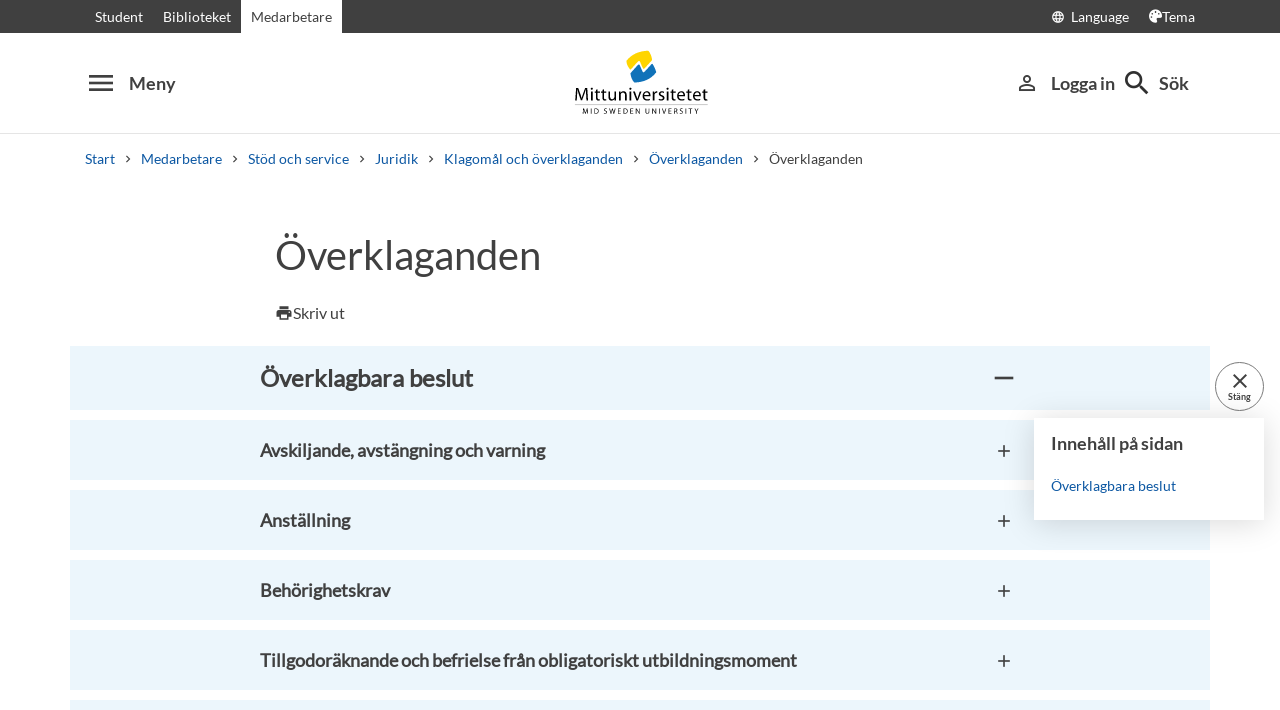

--- FILE ---
content_type: text/html; charset=utf-8
request_url: https://www.miun.se/medarbetare/gemensamt/juridik/overklaganden/overklaganden/overklaganden/?item=301214
body_size: 9582
content:
<!DOCTYPE html>
<html lang="sv" xml:lang="sv" class="main-site-only" 
    xmlns="http://www.w3.org/1999/xhtml">
    <head>
        <meta charset="UTF-8">
<title>&#214;verklaganden | Mittuniversitetet miun.se</title>

    <link
    rel="canonical" 
    href="https://www.miun.se/medarbetare/gemensamt/juridik/overklaganden/overklaganden/overklaganden/" 
    
    >
    <link
    rel="manifest" 
    href="/contentassets/5f744a611e6c481195ac689a89ee54df/manifest_sv.json" 
    
    >
    <link
    rel="apple-touch-startup-image" 
    href="/globalassets/pwa/launch_640x1136.png" 
    
    >
    <link
    rel="apple-touch-startup-image" 
    href="/globalassets/pwa/launch_750x1294.png" 
    
    >
    <link
    rel="apple-touch-startup-image" 
    href="/globalassets/pwa/launch_1242x2148.png" 
    
    >
    <link
    rel="apple-touch-startup-image" 
    href="/globalassets/pwa/launch_1125x2436.png" 
    
    >
    <link
    rel="apple-touch-startup-image" 
    href="/globalassets/pwa/launch_1536x2048.png" 
    
    >
    <link
    rel="apple-touch-startup-image" 
    href="/globalassets/pwa/launch_2048x2732.png" 
    
    >
    <link
    rel="apple-touch-icon" 
    href="/globalassets/pwa/apple-icon-57x57.png" 
    sizes="57x57" 
    >
    <link
    rel="apple-touch-icon" 
    href="/globalassets/pwa/apple-icon-60x60.png" 
    sizes="60x60" 
    >
    <link
    rel="apple-touch-icon" 
    href="/globalassets/pwa/apple-touch-icon-72x72.png" 
    sizes="72x72" 
    >
    <link
    rel="apple-touch-icon" 
    href="/globalassets/pwa/apple-icon-76x76.png" 
    sizes="76x76" 
    >
    <link
    rel="apple-touch-icon" 
    href="/globalassets/pwa/apple-icon-114x114.png" 
    sizes="114x114" 
    >
    <link
    rel="apple-touch-icon" 
    href="/globalassets/pwa/apple-touch-icon-120x120.png" 
    sizes="120x120" 
    >
    <link
    rel="apple-touch-icon" 
    href="/globalassets/pwa/apple-touch-icon-144x144.png" 
    sizes="144x144" 
    >
    <link
    rel="apple-touch-icon" 
    href="/globalassets/pwa/apple-icon-152x152.png" 
    sizes="152x152" 
    >
    <link
    rel="apple-touch-icon" 
    href="/globalassets/pwa/apple-touch-icon-180x180.png" 
    sizes="180x180" 
    >
    <link
    rel="icon" 
    href="/globalassets/pwa/favicon-16x16.png" 
    sizes="16x16" 
    >
    <link
    rel="icon" 
    href="/globalassets/pwa/favicon-32x32.png" 
    sizes="32x32" 
    >
    <link
    rel="icon" 
    href="/globalassets/pwa/favicon-96x96.png" 
    sizes="96x96" 
    >
    <link
    rel="icon" 
    href="/globalassets/pwa/android-icon-192x192.png" 
    sizes="192x192" 
    >
    <link
    rel="icon" 
    href="/globalassets/pwa/android-chrome-512x512.png" 
    sizes="512x512" 
    >

    <meta
    
    name="viewport" 
    
    
    content="width=device-width, initial-scale=1.0" 
    
    
    >
    <meta
    
    
    
    http-equiv="X-UA-Compatible" 
    content="IE=edge" 
    
    
    >
    <meta
    
    name="pageId" 
    
    
    content="301187" 
    
    
    >
    <meta
    
    name="viewport" 
    
    
    content="width=device-width, initial-scale=1.0" 
    
    
    >
    <meta
    
    
    property="og:title" 
    
    content="&#214;verklaganden" 
    
    
    >
    <meta
    
    
    property="og:url" 
    
    content="/medarbetare/gemensamt/juridik/overklaganden/overklaganden/overklaganden/" 
    
    
    >
    <meta
    
    
    property="og:locale" 
    
    content="sv" 
    
    
    >
    <meta
    
    name="apple-mobile-web-app-capable" 
    
    
    content="yes" 
    
    
    >
    <meta
    
    name="apple-mobile-web-app-status-bar-style" 
    
    
    content="#ffffff" 
    
    
    >
    <meta
    
    name="apple-mobile-web-app-title" 
    
    
    content="Miun PWA" 
    
    
    >
    <meta
    
    name="theme-color" 
    
    
    content="#ffffff" 
    
    
    >
    <meta
    
    
    property="og:type" 
    
    content="website" 
    
    
    >
    <meta
    
    name="PageResponsible" 
    
    
    content="uls@miun.se" 
    
    
    >
    <meta
    
    name="apple-mobile-web-app-capable" 
    
    
    content="yes" 
    
    
    >
    <meta
    
    name="msapplication-TileImage" 
    
    
    content="/globalassets/pwa/android-chrome-512x512.png" 
    
    
    >
    <meta
    
    name="msapplication-TileColor" 
    
    
    content="#ffffff" 
    
    
    >

<!-- Start TopScriptArea -->
<link rel="dns-prefetch" href="https://files.imbox.io" crossorigin>
<link rel="dns-prefetch" href="https://fonts.gstatic.com" crossorigin>
<link rel="dns-prefetch" href="https://static.rekai.se" crossorigin>
<link rel="preconnect" href="https://static.rekai.se" crossorigin>
<link rel="preconnect" href="https://cse.google.com" crossorigin>
<link rel="preconnect" href="https://log.cookieyes.com" crossorigin>
<link rel="preconnect" href="https://fonts.googleapis.com" crossorigin>
<link rel="preconnect" href="https://fonts.gstatic.com" crossorigin>
<meta content="nopagereadaloud" name="google" />
<meta name="mobile-web-app-capable" content="yes">
<link rel="alternate" href="https://www.miun.se" hreflang="sv-se" >
<link rel="alternate" href="https://www.miun.se/en" hreflang="en-gb" >
<!-- Custom styling here-->
<style>
    #imbox-container { color-scheme: light; }
   </style>
<!-- Google Tag Manager start -->
<script nonce='bB8AgLecWkhq8RRF9uNhz4LxzkmGB1TOevrL33OX1aA='>(function(w,d,s,l,i){w[l]=w[l]||[];w[l].push({'gtm.start':
new Date().getTime(),event:'gtm.js'});var f=d.getElementsByTagName(s)[0],
j=d.createElement(s),dl=l!='dataLayer'?'&l='+l:'';j.async=true;j.src=
'https://www.googletagmanager.com/gtm.js?id='+i+dl;f.parentNode.insertBefore(j,f);
})(window,document,'script','dataLayer','GTM-5G46HG');</script>
<!-- Google Tag Manager end -->
<!-- End TopScriptArea -->
            <link rel="stylesheet" href='/css/main.css?date=2026-01-23'>

        <script nonce="bB8AgLecWkhq8RRF9uNhz4LxzkmGB1TOevrL33OX1aA=" src="/_content/Vizzit.Optimizely/integration.js"></script>
<script nonce="bB8AgLecWkhq8RRF9uNhz4LxzkmGB1TOevrL33OX1aA=">
$vizzit$ = typeof $vizzit$ != 'undefined' ? $vizzit$ : {};
</script>
<script nonce="bB8AgLecWkhq8RRF9uNhz4LxzkmGB1TOevrL33OX1aA=">
$vizzit$ = {keys: $vizzit$.keys || {},client: $vizzit$.client || {},config: $vizzit$.config || {},endpoint: $vizzit$.endpoint || {},};
</script>
<script nonce="bB8AgLecWkhq8RRF9uNhz4LxzkmGB1TOevrL33OX1aA=">
$vizzit$.keys.public = 'FeAdpME7jI9pvsax/JY8XeRS0K9QFFuiFLx+KDFJf0M=';
</script>
<script nonce="bB8AgLecWkhq8RRF9uNhz4LxzkmGB1TOevrL33OX1aA=">
$vizzit$.config.ajax = true;
</script>
<script nonce="bB8AgLecWkhq8RRF9uNhz4LxzkmGB1TOevrL33OX1aA=">
!function(T,l,y){var S=T.location,k="script",D="instrumentationKey",C="ingestionendpoint",I="disableExceptionTracking",E="ai.device.",b="toLowerCase",w="crossOrigin",N="POST",e="appInsightsSDK",t=y.name||"appInsights";(y.name||T[e])&&(T[e]=t);var n=T[t]||function(d){var g=!1,f=!1,m={initialize:!0,queue:[],sv:"5",version:2,config:d};function v(e,t){var n={},a="Browser";return n[E+"id"]=a[b](),n[E+"type"]=a,n["ai.operation.name"]=S&&S.pathname||"_unknown_",n["ai.internal.sdkVersion"]="javascript:snippet_"+(m.sv||m.version),{time:function(){var e=new Date;function t(e){var t=""+e;return 1===t.length&&(t="0"+t),t}return e.getUTCFullYear()+"-"+t(1+e.getUTCMonth())+"-"+t(e.getUTCDate())+"T"+t(e.getUTCHours())+":"+t(e.getUTCMinutes())+":"+t(e.getUTCSeconds())+"."+((e.getUTCMilliseconds()/1e3).toFixed(3)+"").slice(2,5)+"Z"}(),iKey:e,name:"Microsoft.ApplicationInsights."+e.replace(/-/g,"")+"."+t,sampleRate:100,tags:n,data:{baseData:{ver:2}}}}var h=d.url||y.src;if(h){function a(e){var t,n,a,i,r,o,s,c,u,p,l;g=!0,m.queue=[],f||(f=!0,t=h,s=function(){var e={},t=d.connectionString;if(t)for(var n=t.split(";"),a=0;a<n.length;a++){var i=n[a].split("=");2===i.length&&(e[i[0][b]()]=i[1])}if(!e[C]){var r=e.endpointsuffix,o=r?e.location:null;e[C]="https://"+(o?o+".":"")+"dc."+(r||"services.visualstudio.com")}return e}(),c=s[D]||d[D]||"",u=s[C],p=u?u+"/v2/track":d.endpointUrl,(l=[]).push((n="SDK LOAD Failure: Failed to load Application Insights SDK script (See stack for details)",a=t,i=p,(o=(r=v(c,"Exception")).data).baseType="ExceptionData",o.baseData.exceptions=[{typeName:"SDKLoadFailed",message:n.replace(/\./g,"-"),hasFullStack:!1,stack:n+"\nSnippet failed to load ["+a+"] -- Telemetry is disabled\nHelp Link: https://go.microsoft.com/fwlink/?linkid=2128109\nHost: "+(S&&S.pathname||"_unknown_")+"\nEndpoint: "+i,parsedStack:[]}],r)),l.push(function(e,t,n,a){var i=v(c,"Message"),r=i.data;r.baseType="MessageData";var o=r.baseData;return o.message='AI (Internal): 99 message:"'+("SDK LOAD Failure: Failed to load Application Insights SDK script (See stack for details) ("+n+")").replace(/\"/g,"")+'"',o.properties={endpoint:a},i}(0,0,t,p)),function(e,t){if(JSON){var n=T.fetch;if(n&&!y.useXhr)n(t,{method:N,body:JSON.stringify(e),mode:"cors"});else if(XMLHttpRequest){var a=new XMLHttpRequest;a.open(N,t),a.setRequestHeader("Content-type","application/json"),a.send(JSON.stringify(e))}}}(l,p))}function i(e,t){f||setTimeout(function(){!t&&m.core||a()},500)}var e=function(){var n=l.createElement(k);n.src=h;var e=y[w];return!e&&""!==e||"undefined"==n[w]||(n[w]=e),n.onload=i,n.onerror=a,n.onreadystatechange=function(e,t){"loaded"!==n.readyState&&"complete"!==n.readyState||i(0,t)},n}();y.ld<0?l.getElementsByTagName("head")[0].appendChild(e):setTimeout(function(){l.getElementsByTagName(k)[0].parentNode.appendChild(e)},y.ld||0)}try{m.cookie=l.cookie}catch(p){}function t(e){for(;e.length;)!function(t){m[t]=function(){var e=arguments;g||m.queue.push(function(){m[t].apply(m,e)})}}(e.pop())}var n="track",r="TrackPage",o="TrackEvent";t([n+"Event",n+"PageView",n+"Exception",n+"Trace",n+"DependencyData",n+"Metric",n+"PageViewPerformance","start"+r,"stop"+r,"start"+o,"stop"+o,"addTelemetryInitializer","setAuthenticatedUserContext","clearAuthenticatedUserContext","flush"]),m.SeverityLevel={Verbose:0,Information:1,Warning:2,Error:3,Critical:4};var s=(d.extensionConfig||{}).ApplicationInsightsAnalytics||{};if(!0!==d[I]&&!0!==s[I]){var c="onerror";t(["_"+c]);var u=T[c];T[c]=function(e,t,n,a,i){var r=u&&u(e,t,n,a,i);return!0!==r&&m["_"+c]({message:e,url:t,lineNumber:n,columnNumber:a,error:i}),r},d.autoExceptionInstrumented=!0}return m}(y.cfg);function a(){y.onInit&&y.onInit(n)}(T[t]=n).queue&&0===n.queue.length?(n.queue.push(a),n.trackPageView({})):a()}(window,document,{src: "https://js.monitor.azure.com/scripts/b/ai.2.gbl.min.js", crossOrigin: "anonymous", cfg: {instrumentationKey: 'd1c9d528-f807-4fc3-b106-8c8646f6dbb6', disableCookiesUsage: false }});
</script>

        
    </head>
    <body class="    site-css use-border-radius
">
        <div id="app" class="header-min-height" data-context="[base64]/[base64]">
</div>
            <div class="fold-out-search">
        <div class="container-fluid">
            <div class="container">
                <div class="col-12">
                    <div class="fold-out-search__content">
                        <h2>S&#246;k</h2>
                        <div class="fold-out-search__script-wrapper">
                            <script nonce='bB8AgLecWkhq8RRF9uNhz4LxzkmGB1TOevrL33OX1aA=' src="https://static.rekai.se/addon/v3/rekai_autocomplete.min.js"></script>
<script nonce='bB8AgLecWkhq8RRF9uNhz4LxzkmGB1TOevrL33OX1aA='>
__rekai.ready(function() {
    
// Autocomplete
var searchSelector = '#gsc-i-id1';

// START HTML AUTOCOMPLETE
var rekAutocomplete = rekai_autocomplete(searchSelector, {
  debug: true,
  clearOnSelected: true,
  params: {
    entitytype: 'all'
  }
}).on('rekai_autocomplete:selected', function (event, suggestion, dataset) {
  window.location = suggestion.url;
});

// Function that removes display block from ".rekai-dropdown-menu"
function hideDropdownMenu() {
  document.querySelectorAll('.rekai-dropdown-menu').forEach(function (el) {
    el.style.display = 'none';
  });
}
// Event for when Enter is pressed in the input
var searchInput = document.querySelector('#gsc-i-id1');
if (searchInput) {
  searchInput.addEventListener('keydown', function (e) {
    if (e.key === 'Enter') {
      hideDropdownMenu();
    }
  });
}

// If keydown or click on ".gsc-search-button", run hideDropdownMenu
document.querySelectorAll('.gsc-search-button').forEach(function (btn) {
  btn.addEventListener('keydown', hideDropdownMenu);
  btn.addEventListener('click', hideDropdownMenu);
});

    
});

</script>

<!-- Search suggestion color -->
<style>
.fold-out-search__script-wrapper {
  .rekai-suggestion {
    p {
      color: #000 !important;
    }
  }
  .rekai-accordion__link {
    color: #0d58a3 !important;
  }
  .rekai-accordion__answer-text,
  .rekai-accordion__answer-page {
    color: #000 !important;    
  }
  .rekai-accordion__button {
    .rekai-accordion__question-text {
      color: #000 !important;
    }
    svg {
      color: #000 !important;
    }
  }
}
</style>
<script nonce='bB8AgLecWkhq8RRF9uNhz4LxzkmGB1TOevrL33OX1aA=' src="
https://cse.google.com/cse.js?cx=015190983368593144054:kq6-drsmbqy"></script>
<div class="gcse-searchbox" data-gname="storesearch" data-personalizedAds="false"></div>
<div class="gcse-searchresults" data-gname="storesearch" data-personalizedAds="false"></div>

                                    <h3 class="fold-out-search__other-heading">Andra s&#246;ktj&#228;nster</h3>
                                <div class="fold-out-search__links">
                                    
                                        <a href="/utbildning/" class="fold-out-search__link">Kurser och program</a>
                                        <a href="/utbildning/kursplaner-och-utbildningsplaner/" class="fold-out-search__link">Kursplaner</a>
                                        <a href="/student/antagen/valkomstbrev/" class="fold-out-search__link">V&#228;lkomstbrev</a>
                                        <a href="/kontakt/personal/" class="fold-out-search__link">Personal</a>
                                </div>
                        </div>
                    </div>
                </div>
            </div>
        </div>
    </div>

        
        <main id="main">
            <div class="container">
                <div class="row title-container" >
                    <div class="col-md-10 offset-md-1 col-lg-8 offset-lg-2">
                            <h1 class="heading-level-1" data-epi-edit="PageHeading">Överklaganden</h1>
                            
                        <div data-component="SaveAndListen" data-context="[base64]">
</div>
                    </div>
                </div>
            </div>

    <div id="maincontent" class=" toc">


            

                            <div class="container">
                                <div class="row primary-content-area">
                                    <div class="col-12">
<div class="row">
<div class="block faqlistblock col-md-12">
        <div class="faqblock">
        <div class="faqblock-container row">
            <div class="faqblock-header-container">
                <div 
                    class="col-md-10 offset-md-1 col-lg-8 offset-lg-2 p-0">
                    <button type="button" class="faqblock-header d-flex " data-toggle="collapse"
                        data-target="#accordion-container-0c995a5bd2a04a2c84151eb390ed9dde" aria-controls="accordion-container-0c995a5bd2a04a2c84151eb390ed9dde"
                        aria-expanded="true">

                        <div class="faq-container-title mr-auto">
                            <h2 class="heading-level-3 faqblock-title">Överklagbara beslut</h2>
                        </div>

                        <div class="faq-container-actions">
                            <div>
                                <span class="material-icons up-down" aria-hidden="true"></span>
                            </div>
                        </div>
                    </button>
                </div>
            </div>
            <div id="accordion-container-0c995a5bd2a04a2c84151eb390ed9dde"
                class="accordion-container collapse show">
<div class="accordions col-12">
        <div class="accordion m-2">
            <a id="301217-accordion-trigger" class="accordion-toggle collapsed" href="#" data-toggle="collapse"
                data-target="#accordion-body-301217" aria-expanded="false">
                <div class="accordion-header d-flex justify-content-between p-3">
                    <div>
                            <h3 class="mb-0">Avskiljande, avstängning och varning</h3>
                    </div>
                    <div>
                        <span aria-hidden="true" class="material-icons up-down mr-2"></span>
                    </div>
                </div>
            </a>
            <div id="accordion-body-301217" aria-labelledby="301217-accordion-trigger"
                class="accordion-body pr-3 pl-3 pb-3 collapse  ">
<div class="row">
</div>                <h3>Beslut om disciplin&auml;r &aring;tg&auml;rd pga. f&ouml;rseelse enligt 10 kap. 1 &sect; HF</h3>
<p><strong>Lagrum</strong>: 12 kap. 3 &sect; HF och 40 &sect; FL&nbsp;<br /><strong>&Ouml;verklagas till</strong>: Allm&auml;n f&ouml;rvaltningsdomstol (f&ouml;rvaltningsr&auml;tt som f&ouml;rsta instans)&nbsp;</p>
<p>Det &auml;r enbart disciplinn&auml;mndens beslut om avst&auml;ngning och varning som &auml;r &ouml;verklagbara.</p>
<h3>Beslut om avst&auml;ngning pga. obetald studieavgift</h3>
<p><strong>Lagrum</strong>: 13 &sect; f&ouml;rordningen om anm&auml;lningsavgift och studieavgift vid universitet och h&ouml;gskolor&nbsp;<br /><strong>&Ouml;verklagas till</strong>:&nbsp; &Ouml;NH</p>
<p>Beslut om att n&aring;gon &auml;r skyldig att betala studieavgift &auml;r inte &ouml;verklagbara enligt f&ouml;rordningen (2010:543) om anm&auml;lningsavgift och studieavgift vid universitet och h&ouml;gskolor eller n&aring;gon annan best&auml;mmelse. Inte heller &auml;r beslut att &aring;terkalla antagningsbeslut p&aring; grund av att n&aring;gon inte betalat studieavgift &ouml;verklagbara. Se &Ouml;NH beslut 2011-08-19 (Reg.nr 49-582-11)</p>
<h3>Beslut om avskiljande</h3>
<p><strong>Lagrum</strong>: 4 kap. 7 &sect; HL&nbsp;<br /><strong>&Ouml;verklagas till</strong>: Allm&auml;n f&ouml;rvaltningsdomstol (f&ouml;rvaltningsr&auml;tt som f&ouml;rsta instans)</p>
<p>H&ouml;gskolans avskiljande n&auml;mnd &auml;r den myndighet som f&ouml;rst pr&ouml;var avskiljandet.</p>
<div class="row">
</div>            </div>
        </div>
        <div class="accordion m-2">
            <a id="301221-accordion-trigger" class="accordion-toggle collapsed" href="#" data-toggle="collapse"
                data-target="#accordion-body-301221" aria-expanded="false">
                <div class="accordion-header d-flex justify-content-between p-3">
                    <div>
                            <h3 class="mb-0">Anställning</h3>
                    </div>
                    <div>
                        <span aria-hidden="true" class="material-icons up-down mr-2"></span>
                    </div>
                </div>
            </a>
            <div id="accordion-body-301221" aria-labelledby="301221-accordion-trigger"
                class="accordion-body pr-3 pl-3 pb-3 collapse  ">
<div class="row">
</div>                <h3>Beslut om anst&auml;llning</h3>
<p><strong>Lagrum</strong>: 12 kap. 2 &sect; 1 HF&nbsp;<br /><strong>&Ouml;verklagas till</strong>: &Ouml;NH</p>
<p>G&auml;ller dock inte f&ouml;r anst&auml;llning som doktorand eller som lektor vid en befordran enligt 4 kap. 12 c &sect; HF.</p>
<h3>Beslut om avslag p&aring; en ans&ouml;kan om befordran enligt 4 kap. 13 &sect; HF</h3>
<p><strong>Lagrum</strong>: 12 kap. 2 &sect; 2 HF&nbsp;<br /><strong>&Ouml;verklagas till</strong>: &Ouml;NH</p>
<h3>Beslut om att beh&ouml;righetskrav inte &auml;r uppfyllt f&ouml;r antagning</h3>
<p><strong>Lagrum</strong>: 12 kap. 2 &sect; 3 HF&nbsp;<br /><strong>&Ouml;verklagas till</strong>: &Ouml;NH</p>
<p>G&auml;ller antagning till utbildning p&aring; grundniv&aring; eller avancerad niv&aring;; utom till vissa beh&ouml;righetsgivande l&auml;rarutbildningar, se nedan.</p>
<div class="row">
</div>            </div>
        </div>
        <div class="accordion m-2">
            <a id="301256-accordion-trigger" class="accordion-toggle collapsed" href="#" data-toggle="collapse"
                data-target="#accordion-body-301256" aria-expanded="false">
                <div class="accordion-header d-flex justify-content-between p-3">
                    <div>
                            <h3 class="mb-0">Behörighetskrav</h3>
                    </div>
                    <div>
                        <span aria-hidden="true" class="material-icons up-down mr-2"></span>
                    </div>
                </div>
            </a>
            <div id="accordion-body-301256" aria-labelledby="301256-accordion-trigger"
                class="accordion-body pr-3 pl-3 pb-3 collapse  ">
<div class="row">
</div>                <h3>Beslut om att beh&ouml;righetskrav inte &auml;r uppfyllt f&ouml;r antagning till vissa beh&ouml;righetsgivande l&auml;rarutbildningar</h3>
<p><strong>Lagrum</strong>: 31 &sect; 1 f&ouml;rordningen (2011:689) om vissa beh&ouml;righetsgivande examina f&ouml;r legitimation som l&auml;rare och f&ouml;rskoll&auml;rare och om h&ouml;gskoleutbildningar f&ouml;r vidareutbildning av l&auml;rare och f&ouml;rskoll&auml;rare som saknar l&auml;rar- eller f&ouml;rskol&auml;rarexamen&nbsp;<br /><strong>&Ouml;verklagas till</strong>: &Ouml;NH</p>
<p>G&auml;ller vissa beh&ouml;righetsgivande l&auml;rarutbildningar.</p>
<h3>Beslut att inte g&ouml;ra undantag fr&aring;n vissa beh&ouml;righetsvillkor</h3>
<p><strong>Lagrum</strong>: 12 kap. 2 &sect; 3 HF&nbsp;<br /><strong>&Ouml;verklagas till</strong>: &Ouml;NH</p>
<p>Avser fall d&auml;r undantag fr&aring;n beh&ouml;righetskraven i 7 kap. 3 &sect; andra meningen och 28 &sect; andra stycket HF, utom f&ouml;r vissa beh&ouml;righetsgivande l&auml;rarutbildningar, ej ansetts uppfyllda.</p>
<h3>Beslut att inte g&ouml;ra undantag fr&aring;n beh&ouml;righetsvillkor till vissa beh&ouml;righetsgivande l&auml;rarutbildningar.</h3>
<p><strong>Lagrum</strong>: 31 &sect; 2 (SFS 2011:689)&nbsp;<br /><strong>&Ouml;verklagas till</strong>: &Ouml;NH</p>
<p>G&auml;ller vissa beh&ouml;righetsgivande l&auml;rarutbildningar och avser fall d&auml;r undantag fr&aring;n beh&ouml;righetskraven i 7 kap. 3 &sect; andra meningen HF, ej ansetts uppfyllda.</p>
<div class="row">
</div>            </div>
        </div>
        <div class="accordion m-2">
            <a id="301257-accordion-trigger" class="accordion-toggle collapsed" href="#" data-toggle="collapse"
                data-target="#accordion-body-301257" aria-expanded="false">
                <div class="accordion-header d-flex justify-content-between p-3">
                    <div>
                            <h3 class="mb-0">Tillgodoräknande och befrielse från obligatoriskt utbildningsmoment</h3>
                    </div>
                    <div>
                        <span aria-hidden="true" class="material-icons up-down mr-2"></span>
                    </div>
                </div>
            </a>
            <div id="accordion-body-301257" aria-labelledby="301257-accordion-trigger"
                class="accordion-body pr-3 pl-3 pb-3 collapse  ">
<div class="row">
</div>                <h3>Beslut om tillgodor&auml;knande av utbildning eller yrkesverksamhet</h3>
<p><strong>Lagrum</strong>: 12 kap. 2 &sect; 4 HF&nbsp;<br /><strong>&Ouml;verklagas till</strong>: &Ouml;NH</p>
<p>G&auml;ller ej studenter p&aring; vissa beh&ouml;righetsgivande l&auml;rarutbildningar, se i st&auml;llet nedan.</p>
<h3>Beslut om tillgodo r&auml;knande av utbildning eller verksamhet f&ouml;r studenter p&aring; vissa beh&ouml;righetsgivande l&auml;rarutbildningar</h3>
<p><strong>Lagrum</strong>: 31 &sect; 3 (SFS 2011:689)&nbsp;<br /><strong>&Ouml;verklagas till</strong>: &Ouml;NH</p>
<p>Enligt 6 kap. 8 &sect; HF G&auml;ller studenter p&aring; vissa beh&ouml;righetsgivande l&auml;rarutbildningar.</p>
<h3>Beslut att avsl&aring; en beg&auml;ran om befrielse fr&aring;n ett obligatoriskt utbildningsmoment</h3>
<p><strong>Lagrum</strong>: 12 kap. 2 &sect; 5 HF&nbsp;<br /><strong>&Ouml;verklagas till</strong>: &Ouml;NH</p>
<p>G&auml;ller ej studenter p&aring; vissa beh&ouml;righetsgivande l&auml;rarutbildningar, se i st&auml;llet nedan.</p>
<h3>Beslut att avsl&aring; en beg&auml;ran om befrielse fr&aring;n ett obligatoriskt utbildningsmoment f&ouml;r studenter p&aring; vissa beh&ouml;righetsgivande l&auml;rarutbildningar.</h3>
<p><strong>Lagrum</strong>: 31 &sect; 4 (SFS 2011:689)&nbsp;<br /><strong>&Ouml;verklagas till</strong>: &Ouml;NH</p>
<p>G&auml;ller studenter p&aring; vissa beh&ouml;righetsgivande l&auml;rarutbildningar.</p>
<div class="row">
</div>            </div>
        </div>
        <div class="accordion m-2">
            <a id="301511-accordion-trigger" class="accordion-toggle collapsed" href="#" data-toggle="collapse"
                data-target="#accordion-body-301511" aria-expanded="false">
                <div class="accordion-header d-flex justify-content-between p-3">
                    <div>
                            <h3 class="mb-0">Utbildningsbevis</h3>
                    </div>
                    <div>
                        <span aria-hidden="true" class="material-icons up-down mr-2"></span>
                    </div>
                </div>
            </a>
            <div id="accordion-body-301511" aria-labelledby="301511-accordion-trigger"
                class="accordion-body pr-3 pl-3 pb-3 collapse  ">
<div class="row">
</div>                <h3>Beslut att avsl&aring; beg&auml;ran om examensbevis eller kursbevis</h3>
<p><strong>Lagrum</strong>: 12 kap. 2 &sect; 7 HF&nbsp;<br /><strong>&Ouml;verklagas till</strong>:&nbsp; &Ouml;NH</p>
<p>G&auml;ller ej studenter p&aring; vissa beh&ouml;righetsgivande l&auml;rarutbildningar, se i st&auml;llet nedan.</p>
<h3>Beslut att avsl&aring; beg&auml;ran om examensbevis eller kursbevis f&ouml;r studenter p&aring; vissa beh&ouml;righetsgivande l&auml;rarutbildningar</h3>
<p><strong>Lagrum</strong>: 31 &sect; 5 (SFS 2011:689)&nbsp;<br /><strong>&Ouml;verklagas till</strong>:&nbsp; &Ouml;NH</p>
<p>G&auml;ller studenter p&aring; vissa beh&ouml;righetsgivande l&auml;rarutbildningar.</p>
<div class="row">
</div>            </div>
        </div>
        <div class="accordion m-2">
            <a id="301512-accordion-trigger" class="accordion-toggle collapsed" href="#" data-toggle="collapse"
                data-target="#accordion-body-301512" aria-expanded="false">
                <div class="accordion-header d-flex justify-content-between p-3">
                    <div>
                            <h3 class="mb-0">Anstånd och studieuppehåll</h3>
                    </div>
                    <div>
                        <span aria-hidden="true" class="material-icons up-down mr-2"></span>
                    </div>
                </div>
            </a>
            <div id="accordion-body-301512" aria-labelledby="301512-accordion-trigger"
                class="accordion-body pr-3 pl-3 pb-3 collapse  ">
<div class="row">
</div>                <h3>Beslut att inte bevilja anst&aring;nd</h3>
<p><strong>Lagrum</strong>: 12 kap. 2 &sect; 7 HF&nbsp;<br /><strong>&Ouml;verklagas till</strong>:&nbsp; &Ouml;NH</p>
<p>G&auml;ller antagna till utbildning p&aring; grundniv&aring; eller avancerad niv&aring;.</p>
<h3>Beslut att inte bevilja n&aring;gon att f&aring; forts&auml;tta sina studier efter studieuppeh&aring;ll</h3>
<p><strong>Lagrum</strong>: 12 kap. 2 &sect; 8 HF&nbsp;<br /><strong>&Ouml;verklagas till</strong>:&nbsp; &Ouml;NH</p>
<p>G&auml;ller antagna till utbildning p&aring; grundniv&aring; eller avancerad niv&aring;.</p>
<div class="row">
</div>            </div>
        </div>
        <div class="accordion m-2">
            <a id="301513-accordion-trigger" class="accordion-toggle collapsed" href="#" data-toggle="collapse"
                data-target="#accordion-body-301513" aria-expanded="false">
                <div class="accordion-header d-flex justify-content-between p-3">
                    <div>
                            <h3 class="mb-0">Doktoranders resurser och utbildningsbidrag</h3>
                    </div>
                    <div>
                        <span aria-hidden="true" class="material-icons up-down mr-2"></span>
                    </div>
                </div>
            </a>
            <div id="accordion-body-301513" aria-labelledby="301513-accordion-trigger"
                class="accordion-body pr-3 pl-3 pb-3 collapse  ">
<div class="row">
</div>                <h3>Beslut att dra in resurser f&ouml;r en doktorands utbildning</h3>
<p><strong>Lagrum</strong>: 12 kap. 2 &sect; 6 HF&nbsp;<br /><strong>&Ouml;verklagas till</strong>: &Ouml;NH</p>
<p>Enligt 6 kap. 30 &sect; HF.</p>
<h3>Beslut att doktorand inte f&aring;r tillbaka resurserna efter indragning</h3>
<p><strong>Lagrum</strong>: 12 kap. 2 &sect; 6 HF&nbsp;<br /><strong>&Ouml;verklagas till</strong>: &Ouml;NH</p>
<p>Enligt 6 kap. 31 &sect; HF.</p>
<h3>Beslut om &aring;terkrav av utbildningsbidrag f&ouml;r doktorander</h3>
<p><strong>Lagrum</strong>: 16 &sect; f&ouml;rordningen om utbildningsbidrag f&ouml;r doktorander&nbsp;<br /><strong>&Ouml;verklagas till</strong>: &Ouml;NH</p>
<p>Enligt 15 &sect; f&ouml;rordningen om utbildningsbidrag f&ouml;r doktorander.</p>
<div class="row">
</div>            </div>
        </div>
        <div class="accordion m-2">
            <a id="301514-accordion-trigger" class="accordion-toggle collapsed" href="#" data-toggle="collapse"
                data-target="#accordion-body-301514" aria-expanded="false">
                <div class="accordion-header d-flex justify-content-between p-3">
                    <div>
                            <h3 class="mb-0">Diskriminering</h3>
                    </div>
                    <div>
                        <span aria-hidden="true" class="material-icons up-down mr-2"></span>
                    </div>
                </div>
            </a>
            <div id="accordion-body-301514" aria-labelledby="301514-accordion-trigger"
                class="accordion-body pr-3 pl-3 pb-3 collapse  ">
<div class="row">
</div>                <h3>Diskriminerande beslut om utbildning som inneb&auml;r att en person med en funktionsneds&auml;ttning missgynnas.</h3>
<p><strong>Lagrum</strong>: 4 kap. 18 &sect; diskrimineringslagen&nbsp;<br /><strong>&Ouml;verklagas till</strong>: &Ouml;NH</p>
<p>Enligt 1 kap. 4 &sect; 3 diskrimineringslagen. Kan vara att &aring;tg&auml;rder f&ouml;r tillg&auml;nglighet inte har vidtagits f&ouml;r att personen ska komma i en j&auml;mf&ouml;rbar situation med personer utan funktionsneds&auml;ttning, t.ex. ett beslut om pedagogiskt st&ouml;d.</p>
<h3>Diskriminerande beslut om utbildning om beslutet avser</h3>
<ul>
<li>tilltr&auml;de till utbildning,</li>
<li>tillgodor&auml;knande av utbildning,</li>
<li>anst&aring;nd med studier eller forts&auml;ttning av studier efter studieuppeh&aring;ll,</li>
<li>byte av handledare,</li>
<li>indragning av handledare och andra resurser vid utbildning p&aring; forskarniv&aring;,</li>
<li>utbildningsbidrag f&ouml;r doktorander, eller</li>
<li>en ingripande &aring;tg&auml;rd mot en student</li>
</ul>
<p><strong>Lagrum</strong>: 4 kap. 18 &sect; diskrimineringslagen&nbsp;<br /><strong>&Ouml;verklagas till</strong>: &Ouml;NH</p>
<p>Enligt 2 kap. 5 &sect; diskrimineringslagen.</p>
<h3>Beslut som strider mot repressalief&ouml;rbudet</h3>
<p><strong>Lagrum</strong>: 4 kap. 18 &sect; diskrimineringslagen&nbsp;<br /><strong>&Ouml;verklagas till</strong>:&nbsp; &Ouml;NH</p>
<p>Enligt 2 kap. 19 &sect; diskrimineringslagen.</p>
<div class="row">
</div>            </div>
        </div>
        <div class="accordion m-2">
            <a id="301515-accordion-trigger" class="accordion-toggle collapsed" href="#" data-toggle="collapse"
                data-target="#accordion-body-301515" aria-expanded="false">
                <div class="accordion-header d-flex justify-content-between p-3">
                    <div>
                            <h3 class="mb-0">Studentkårsärenden</h3>
                    </div>
                    <div>
                        <span aria-hidden="true" class="material-icons up-down mr-2"></span>
                    </div>
                </div>
            </a>
            <div id="accordion-body-301515" aria-labelledby="301515-accordion-trigger"
                class="accordion-body pr-3 pl-3 pb-3 collapse  ">
<div class="row">
</div>                <h3>Beslut att ge sammanslutning st&auml;llning som studentk&aring;r</h3>
<p><strong>Lagrum</strong>: 10 &sect; studentk&aring;rsf&ouml;rordningen&nbsp;<br /><strong>&Ouml;verklagas till</strong>:&nbsp; &Ouml;NH</p>
<h3>Beslut att studentk&aring;r inte l&auml;ngre ska ha s&aring;dan st&auml;llning</h3>
<p><strong>Lagrum</strong>: 10 &sect; studentk&aring;rsf&ouml;rordningen&nbsp;<br /><strong>&Ouml;verklagas till</strong>: &Ouml;NH</p>
<p>&nbsp;</p>
<div class="row">
</div>            </div>
        </div>
        <div class="accordion m-2">
            <a id="301516-accordion-trigger" class="accordion-toggle collapsed" href="#" data-toggle="collapse"
                data-target="#accordion-body-301516" aria-expanded="false">
                <div class="accordion-header d-flex justify-content-between p-3">
                    <div>
                            <h3 class="mb-0">Beslut vid försenad handläggning</h3>
                    </div>
                    <div>
                        <span aria-hidden="true" class="material-icons up-down mr-2"></span>
                    </div>
                </div>
            </a>
            <div id="accordion-body-301516" aria-labelledby="301516-accordion-trigger"
                class="accordion-body pr-3 pl-3 pb-3 collapse  ">
<div class="row">
</div>                <h3>Ett beslut att avsl&aring; en beg&auml;ran om att ett &auml;rende ska avg&ouml;ras</h3>
<p><strong>Lagrum</strong>: 12 kap, 7 &sect; FL&nbsp;<br /><strong>&Ouml;verklagas till</strong>:&nbsp; &Ouml;NH eller allm&auml;n f&ouml;rvaltningsdomstol</p>
<p>&Ouml;verklagas till den domstol eller f&ouml;rvaltnings-myndighet som &auml;r beh&ouml;rig att pr&ouml;va ett &ouml;verklagande av avg&ouml;randet i &auml;rendet.</p>
<div class="row">
</div>            </div>
        </div>
        <div class="accordion m-2">
            <a id="301517-accordion-trigger" class="accordion-toggle collapsed" href="#" data-toggle="collapse"
                data-target="#accordion-body-301517" aria-expanded="false">
                <div class="accordion-header d-flex justify-content-between p-3">
                    <div>
                            <h3 class="mb-0">Utbildningsbidrag för vissa studier till ämneslärare</h3>
                    </div>
                    <div>
                        <span aria-hidden="true" class="material-icons up-down mr-2"></span>
                    </div>
                </div>
            </a>
            <div id="accordion-body-301517" aria-labelledby="301517-accordion-trigger"
                class="accordion-body pr-3 pl-3 pb-3 collapse  ">
<div class="row">
</div>                <h3>Beslut om utbildningsbidrag till den som deltar i utbildning enligt f&ouml;rordningen (2016:705) om kompletterande pedagogisk utbildning som leder till &auml;mnesl&auml;rarexamen f&ouml;r personer som har en examen p&aring; forskarniv&aring;.</h3>
<p><strong>Lagrum</strong>: 23 &sect; f&ouml;rordningen (2016:706) om utbildningsbidrag f&ouml;r kompletterande pedagogisk utbildning som leder till &auml;mnesl&auml;rarexamen f&ouml;r personer som har en examen p&aring; forskarniv&aring;&nbsp;<br /><strong>&Ouml;verklagas till</strong>: &Ouml;NH</p>
<div class="row">
</div>            </div>
        </div>
</div>            </div>
        </div>
</div>
</div></div>                                    </div>
                                </div>
                            </div>
    </div>
</main>
            <section class="last-update" aria-label="Sidan uppdaterades">
        <p>Sidan uppdaterades 2025-10-30</p>
        
    </section>

            <section class="page-responsible" aria-label="Sidansvarig">
            <p>Sidansvarig:</p>
        <a href="https://www.miun.se/mot-mittuniversitetet/Organisation/Universitetsforvaltning/uls/">Universitetsledningens stab (ULS)</a>
    </section>

        <footer>
    <div class="container">
        <div class="row contact-us justify-content-center">
            <div class="col-md-4 contact-card">
                <div class="contact-icon">
                    <span aria-hidden="true" class="material-icons">phone</span>
                </div>
                <div class="contact-url">
                    <a href="tel:+4610-1428000">+46 (0)10-142 80 00 </a>
                </div>
                <div class="contact-text">
                    <p>M&#229;ndag&#8211;fredag, kl. 8&#8211;16</p>
                </div>
            </div>
            <div class="col-md-4 contact-card">
                <div class="contact-icon">
                    <span aria-hidden="true" class="material-icons">mail_outline</span>
                </div>
                <div class="contact-url">
                    <a href="mailto:kontakt@miun.se">kontakt@miun.se</a>
                </div>
                <div class="contact-text">
                    <p>Vi svarar p&#229; e-post m&#229;ndag till fredag</p>
                </div>
            </div>
            <div class="col-md-4 contact-card">
                <div class="contact-icon">
                    <span aria-hidden="true" class="material-icons">info_outline</span>
                </div>
                <div class="contact-url">
                    <a href="/kontakt/sakerhet/">Kris och s&#228;kerhet</a>
                </div>
                <div class="contact-text">
                    <p>Om n&#246;dsituation skulle uppst&#229;</p>
                </div>
            </div>
        </div>
        <ul class="social-links list-unstyled">
                <li>
                        <a href="https://www.miun.se/ledigajobb">Lediga jobb</a>
                </li>
                <li>
                        <a href="https://www.miun.se/kontakt">Kontakt</a>
                </li>
                <li>
                        <a href="https://www.miun.se/hittahit/">Hitta till oss</a>
                </li>
                <li>
                        <a href="https://www.miun.se/omwebbplatsen/">Om webbplatsen</a>
                </li>
        </ul>
    </div>
</footer>
        <script nonce="bB8AgLecWkhq8RRF9uNhz4LxzkmGB1TOevrL33OX1aA=" id="favouritesConfig" type="application/json">

</script>

  <script nonce="bB8AgLecWkhq8RRF9uNhz4LxzkmGB1TOevrL33OX1aA=" src='/js/main.js?date=639047724860000000'></script>


  <script nonce="bB8AgLecWkhq8RRF9uNhz4LxzkmGB1TOevrL33OX1aA=">
    if ('serviceWorker' in navigator) {
      window.addEventListener('load', () => {
        navigator.serviceWorker.register('/backend/service-worker.js')
          .then(registration => {
            console.log('Service Worker registered with scope:', registration.scope);
          })
          .catch(error => {
            console.error('Service Worker registration failed:', error);
          });
      });
    }
  </script>

<!-- Google Tag Manager (noscript) -->
<noscript><iframe src="https://www.googletagmanager.com/ns.html?id=GTM-5G46HG"
height="0" width="0" style="display:none;visibility:hidden"></iframe></noscript>
<!-- End Google Tag Manager (noscript) -->
        <script defer="defer" nonce="bB8AgLecWkhq8RRF9uNhz4LxzkmGB1TOevrL33OX1aA=" src="/Util/Find/epi-util/find.js"></script>
<script nonce="bB8AgLecWkhq8RRF9uNhz4LxzkmGB1TOevrL33OX1aA=">
document.addEventListener('DOMContentLoaded',function(){if(typeof FindApi === 'function'){var api = new FindApi();api.setApplicationUrl('/');api.setServiceApiBaseUrl('/find_v2/');api.processEventFromCurrentUri();api.bindWindowEvents();api.bindAClickEvent();api.sendBufferedEvents();}})
</script>

        
    </body>
</html>